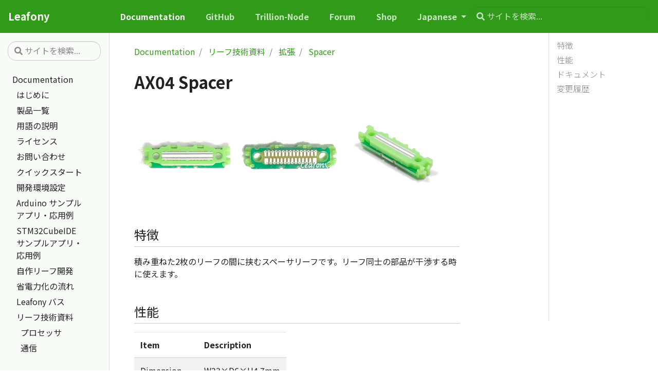

--- FILE ---
content_type: text/html; charset=utf-8
request_url: https://docs.leafony.com/docs/leaf/extension/ax04/
body_size: 6768
content:
<!doctype html>
<html lang="jp" class="no-js">
  <head>
    <meta charset="utf-8">
<meta name="viewport" content="width=device-width, initial-scale=1, shrink-to-fit=no">
<meta name="generator" content="Hugo 0.71.0" />

<META NAME="ROBOTS" CONTENT="INDEX, FOLLOW">

<link rel="alternate" type="application/rss&#43;xml" href="https://docs.leafony.com/docs/leaf/extension/ax04/index.xml">


<link rel="shortcut icon" href="/favicons/favicon.ico" >
<link rel="apple-touch-icon" href="/favicons/apple-touch-icon-180x180.png" sizes="180x180">
<link rel="icon" type="image/png" href="/favicons/favicon-16x16.png" sizes="16x16">
<link rel="icon" type="image/png" href="/favicons/favicon-32x32.png" sizes="32x32">
<link rel="icon" type="image/png" href="/favicons/android-36x36.png" sizes="36x36">
<link rel="icon" type="image/png" href="/favicons/android-48x48.png" sizes="48x48">
<link rel="icon" type="image/png" href="/favicons/android-72x72.png" sizes="72x72">
<link rel="icon" type="image/png" href="/favicons/android-96x96.png" sizes="96x96">
<link rel="icon" type="image/png" href="/favicons/android-144x144.png" sizes="144x144">
<link rel="icon" type="image/png" href="/favicons/android-192x192.png" sizes="192x192">

<title>AX04 Spacer | Leafony</title><meta property="og:title" content="AX04 Spacer" />
<meta property="og:description" content="A Leafony Documentation site" />
<meta property="og:type" content="website" />
<meta property="og:url" content="https://docs.leafony.com/docs/leaf/extension/ax04/" />
<meta property="og:site_name" content="Leafony" />
<meta itemprop="name" content="AX04 Spacer">
<meta itemprop="description" content="A Leafony Documentation site"><meta name="twitter:card" content="summary"/>
<meta name="twitter:title" content="AX04 Spacer"/>
<meta name="twitter:description" content="A Leafony Documentation site"/>







<link rel="preload" href="/scss/main.min.c01576a78c85d1f218b1d4b711b7a75f3b1c659d2b906402a1a46ebcf510e4d1.css" as="style">
<link href="/scss/main.min.c01576a78c85d1f218b1d4b711b7a75f3b1c659d2b906402a1a46ebcf510e4d1.css" rel="stylesheet" integrity="">


<script
  src="https://code.jquery.com/jquery-3.3.1.min.js"
  integrity="sha256-FgpCb/KJQlLNfOu91ta32o/NMZxltwRo8QtmkMRdAu8="
  crossorigin="anonymous"></script>

<script
  src="https://unpkg.com/lunr@2.3.8/lunr.min.js"
  integrity="sha384-vRQ9bDyE0Wnu+lMfm57BlYLO0/XauFuKpVsZPs7KEDwYKktWi5+Kz3MP8++DFlRY"
  crossorigin="anonymous"></script>


  </head>
  <body class="td-section">
    <header>
      
<nav class="js-navbar-scroll navbar navbar-expand navbar-dark flex-column flex-md-row td-navbar">
        <a class="navbar-brand" href="/">
		<span class="navbar-logo"></span><span class="font-weight-bold">Leafony</span>
	</a>
	<div class="td-navbar-nav-scroll ml-md-auto" id="main_navbar">
		<ul class="navbar-nav mt-2 mt-lg-0">
			
			
			<li class="nav-item mr-4 mb-2 mb-lg-0">
				
				
				
				
				
				
				<a class="nav-link active" href="/docs/" ><span class="active">Documentation</span></a>
			</li>
			
			<li class="nav-item mr-4 mb-2 mb-lg-0">
				
				
				
				
				<a class="nav-link" href="https://github.com/leafony" target="_blank" ><span>GitHub</span></a>
			</li>
			
			<li class="nav-item mr-4 mb-2 mb-lg-0">
				
				
				
				
				<a class="nav-link" href="https://trillion-node.org/" target="_blank" ><span>Trillion-Node</span></a>
			</li>
			
			<li class="nav-item mr-4 mb-2 mb-lg-0">
				
				
				
				
				<a class="nav-link" href="https://trillion-node.org/forum/" target="_blank" ><span>Forum</span></a>
			</li>
			
			<li class="nav-item mr-4 mb-2 mb-lg-0">
				
				
				
				
				<a class="nav-link" href="/shop/" ><span>Shop</span></a>
			</li>
			
			
			
			<li class="nav-item dropdown d-none d-lg-block">
				

<a class="nav-link dropdown-toggle" href="#" id="navbarDropdown" role="button" data-toggle="dropdown" aria-haspopup="true" aria-expanded="false">
	Japanese
</a>
<div class="dropdown-menu" aria-labelledby="navbarDropdownMenuLink">
	
	<a class="dropdown-item" href="/en/docs/leaf/extension/ax04/">English</a>
	
</div>
			</li>
			
		</ul>
	</div>
	<div class="navbar-nav d-none d-lg-block">


<input
  type="search"
  class="form-control td-search-input"
  placeholder="&#xf002; サイトを検索..."
  aria-label="サイトを検索..."
  autocomplete="off"
  
  data-offline-search-index-json-src="/offline-search-index.500c8fa937961fa8a61c1a205bc0f2e81a56c7738360e08fc49085dab6ed9f20b707a6b0e6369841ed17a6f54bfc20b65eb1d278b2d4e9afff643168588b8d86.json"
  data-offline-search-base-href="/"
>

</div>
</nav>

    </header>
    <div class="container-fluid td-outer">
      <div class="td-main">
        <div class="row flex-xl-nowrap">
          <div class="col-12 col-md-3 col-xl-2 td-sidebar d-print-none">
            




<div id="td-sidebar-menu" class="td-sidebar__inner">
  
  <form class="td-sidebar__search d-flex align-items-center">
    


<input
  type="search"
  class="form-control td-search-input"
  placeholder="&#xf002; サイトを検索..."
  aria-label="サイトを検索..."
  autocomplete="off"
  
  data-offline-search-index-json-src="/offline-search-index.500c8fa937961fa8a61c1a205bc0f2e81a56c7738360e08fc49085dab6ed9f20b707a6b0e6369841ed17a6f54bfc20b65eb1d278b2d4e9afff643168588b8d86.json"
  data-offline-search-base-href="/"
>


    <button class="btn btn-link td-sidebar__toggle d-md-none p-0 ml-3 fas fa-bars" type="button" data-toggle="collapse" data-target="#td-section-nav" aria-controls="td-docs-nav" aria-expanded="false" aria-label="Toggle section navigation">
    </button>
  </form>
  
  <nav class="collapse td-sidebar-nav pt-2 pl-4" id="td-section-nav">
    
    <div class="nav-item dropdown d-block d-lg-none">
      

<a class="nav-link dropdown-toggle" href="#" id="navbarDropdown" role="button" data-toggle="dropdown" aria-haspopup="true" aria-expanded="false">
	Japanese
</a>
<div class="dropdown-menu" aria-labelledby="navbarDropdownMenuLink">
	
	<a class="dropdown-item" href="/en/docs/leaf/extension/ax04/">English</a>
	
</div>
    </div>
    
    






<ul class="td-sidebar-nav__section pr-md-3">
  <li class="td-sidebar-nav__section-title">
    <a  href="/docs/" class="align-left pl-0 pr-2 td-sidebar-link td-sidebar-link__section">Documentation</a>
  </li>
  <ul>
    <li class="collapse show" id="docs">
      
      
      
      
      






<ul class="td-sidebar-nav__section pr-md-3">
  <li class="td-sidebar-nav__section-title">
    <a  href="/docs/overview/" class="align-left pl-0 pr-2 collapsed td-sidebar-link td-sidebar-link__section">はじめに</a>
  </li>
  <ul>
    <li class="collapse " id="docsoverview">
      
      
      
    </li>
  </ul>
</ul>

      
      
      
      






<ul class="td-sidebar-nav__section pr-md-3">
  <li class="td-sidebar-nav__section-title">
    <a  href="/docs/products/" class="align-left pl-0 pr-2 collapsed td-sidebar-link td-sidebar-link__section">製品一覧</a>
  </li>
  <ul>
    <li class="collapse " id="docsproducts">
      
      
      
      
      






<ul class="td-sidebar-nav__section pr-md-3">
  <li class="td-sidebar-nav__section-title">
    <a  href="/docs/products/basic2/" class="align-left pl-0 pr-2 collapsed td-sidebar-link td-sidebar-link__section">Basic Kit 2</a>
  </li>
  <ul>
    <li class="collapse " id="docsproductsbasic2">
      
      
      
    </li>
  </ul>
</ul>

      
      
      
      






<ul class="td-sidebar-nav__section pr-md-3">
  <li class="td-sidebar-nav__section-title">
    <a  href="/docs/products/esp32_2/" class="align-left pl-0 pr-2 collapsed td-sidebar-link td-sidebar-link__section">ESP32 Wi-Fi Kit 2</a>
  </li>
  <ul>
    <li class="collapse " id="docsproductsesp32_2">
      
      
      
    </li>
  </ul>
</ul>

      
      
      
      






<ul class="td-sidebar-nav__section pr-md-3">
  <li class="td-sidebar-nav__section-title">
    <a  href="/docs/products/extension/" class="align-left pl-0 pr-2 collapsed td-sidebar-link td-sidebar-link__section">Extension Kit</a>
  </li>
  <ul>
    <li class="collapse " id="docsproductsextension">
      
      
      
    </li>
  </ul>
</ul>

      
      
      
      






<ul class="td-sidebar-nav__section pr-md-3">
  <li class="td-sidebar-nav__section-title">
    <a  href="/docs/products/conn/" class="align-left pl-0 pr-2 collapsed td-sidebar-link td-sidebar-link__section">Connector</a>
  </li>
  <ul>
    <li class="collapse " id="docsproductsconn">
      
      
      
    </li>
  </ul>
</ul>

      
      
      
      






<ul class="td-sidebar-nav__section pr-md-3">
  <li class="td-sidebar-nav__section-title">
    <a  href="/docs/products/nut/" class="align-left pl-0 pr-2 collapsed td-sidebar-link td-sidebar-link__section">Nut &amp; Cover</a>
  </li>
  <ul>
    <li class="collapse " id="docsproductsnut">
      
      
      
    </li>
  </ul>
</ul>

      
      
      
      






<ul class="td-sidebar-nav__section pr-md-3">
  <li class="td-sidebar-nav__section-title">
    <a  href="/docs/products/basic/" class="align-left pl-0 pr-2 collapsed td-sidebar-link td-sidebar-link__section">過去の製品 Basic Kit</a>
  </li>
  <ul>
    <li class="collapse " id="docsproductsbasic">
      
      
      
    </li>
  </ul>
</ul>

      
      
      
      






<ul class="td-sidebar-nav__section pr-md-3">
  <li class="td-sidebar-nav__section-title">
    <a  href="/docs/products/esp32/" class="align-left pl-0 pr-2 collapsed td-sidebar-link td-sidebar-link__section">過去の製品 ESP32 Wi-Fi Kit</a>
  </li>
  <ul>
    <li class="collapse " id="docsproductsesp32">
      
      
      
    </li>
  </ul>
</ul>

      
      
    </li>
  </ul>
</ul>

      
      
      
      






<ul class="td-sidebar-nav__section pr-md-3">
  <li class="td-sidebar-nav__section-title">
    <a  href="/docs/terms/" class="align-left pl-0 pr-2 collapsed td-sidebar-link td-sidebar-link__section">用語の説明</a>
  </li>
  <ul>
    <li class="collapse " id="docsterms">
      
      
      
    </li>
  </ul>
</ul>

      
      
      
      






<ul class="td-sidebar-nav__section pr-md-3">
  <li class="td-sidebar-nav__section-title">
    <a  href="/docs/license/" class="align-left pl-0 pr-2 collapsed td-sidebar-link td-sidebar-link__section">ライセンス</a>
  </li>
  <ul>
    <li class="collapse " id="docslicense">
      
      
      
    </li>
  </ul>
</ul>

      
      
      
      






<ul class="td-sidebar-nav__section pr-md-3">
  <li class="td-sidebar-nav__section-title">
    <a  href="/docs/contacts/" class="align-left pl-0 pr-2 collapsed td-sidebar-link td-sidebar-link__section">お問い合わせ</a>
  </li>
  <ul>
    <li class="collapse " id="docscontacts">
      
      
      
    </li>
  </ul>
</ul>

      
      
      
      






<ul class="td-sidebar-nav__section pr-md-3">
  <li class="td-sidebar-nav__section-title">
    <a  href="/docs/getting-started/" class="align-left pl-0 pr-2 collapsed td-sidebar-link td-sidebar-link__section">クイックスタート</a>
  </li>
  <ul>
    <li class="collapse " id="docsgetting-started">
      
      
      
      
      






<ul class="td-sidebar-nav__section pr-md-3">
  <li class="td-sidebar-nav__section-title">
    <a  href="/docs/getting-started/basic/" class="align-left pl-0 pr-2 collapsed td-sidebar-link td-sidebar-link__section">Basic Kit</a>
  </li>
  <ul>
    <li class="collapse " id="docsgetting-startedbasic">
      
      
      
    </li>
  </ul>
</ul>

      
      
      
      






<ul class="td-sidebar-nav__section pr-md-3">
  <li class="td-sidebar-nav__section-title">
    <a  href="/docs/getting-started/basic2/" class="align-left pl-0 pr-2 collapsed td-sidebar-link td-sidebar-link__section">Basic Kit 2</a>
  </li>
  <ul>
    <li class="collapse " id="docsgetting-startedbasic2">
      
      
      
    </li>
  </ul>
</ul>

      
      
      
      






<ul class="td-sidebar-nav__section pr-md-3">
  <li class="td-sidebar-nav__section-title">
    <a  href="/docs/getting-started/esp32/" class="align-left pl-0 pr-2 collapsed td-sidebar-link td-sidebar-link__section">ESP32 Wi-Fi Kit</a>
  </li>
  <ul>
    <li class="collapse " id="docsgetting-startedesp32">
      
      
      
    </li>
  </ul>
</ul>

      
      
      
      






<ul class="td-sidebar-nav__section pr-md-3">
  <li class="td-sidebar-nav__section-title">
    <a  href="/docs/getting-started/extension/" class="align-left pl-0 pr-2 collapsed td-sidebar-link td-sidebar-link__section">Extension Kit</a>
  </li>
  <ul>
    <li class="collapse " id="docsgetting-startedextension">
      
      
      
    </li>
  </ul>
</ul>

      
      
      
      






<ul class="td-sidebar-nav__section pr-md-3">
  <li class="td-sidebar-nav__section-title">
    <a  href="/docs/getting-started/stm32/" class="align-left pl-0 pr-2 collapsed td-sidebar-link td-sidebar-link__section">STM32 MCU</a>
  </li>
  <ul>
    <li class="collapse " id="docsgetting-startedstm32">
      
      
      
    </li>
  </ul>
</ul>

      
      
      
      






<ul class="td-sidebar-nav__section pr-md-3">
  <li class="td-sidebar-nav__section-title">
    <a  href="/docs/getting-started/solution/" class="align-left pl-0 pr-2 collapsed td-sidebar-link td-sidebar-link__section">困ったときには</a>
  </li>
  <ul>
    <li class="collapse " id="docsgetting-startedsolution">
      
      
      
    </li>
  </ul>
</ul>

      
      
    </li>
  </ul>
</ul>

      
      
      
      






<ul class="td-sidebar-nav__section pr-md-3">
  <li class="td-sidebar-nav__section-title">
    <a  href="/docs/environment/" class="align-left pl-0 pr-2 collapsed td-sidebar-link td-sidebar-link__section">開発環境設定</a>
  </li>
  <ul>
    <li class="collapse " id="docsenvironment">
      
      
      
      
      






<ul class="td-sidebar-nav__section pr-md-3">
  <li class="td-sidebar-nav__section-title">
    <a  href="/docs/environment/avr/" class="align-left pl-0 pr-2 collapsed td-sidebar-link td-sidebar-link__section">AVR MCU</a>
  </li>
  <ul>
    <li class="collapse " id="docsenvironmentavr">
      
      
      
      
      






<ul class="td-sidebar-nav__section pr-md-3">
  <li class="td-sidebar-nav__section-title">
    <a  href="/docs/environment/avr/arduino/" class="align-left pl-0 pr-2 collapsed td-sidebar-link td-sidebar-link__section">Arduino IDE</a>
  </li>
  <ul>
    <li class="collapse " id="docsenvironmentavrarduino">
      
      
      
    </li>
  </ul>
</ul>

      
      
      
      






<ul class="td-sidebar-nav__section pr-md-3">
  <li class="td-sidebar-nav__section-title">
    <a  href="/docs/environment/avr/platformio/" class="align-left pl-0 pr-2 collapsed td-sidebar-link td-sidebar-link__section">PlatformIO</a>
  </li>
  <ul>
    <li class="collapse " id="docsenvironmentavrplatformio">
      
      
      
    </li>
  </ul>
</ul>

      
      
    </li>
  </ul>
</ul>

      
      
      
      






<ul class="td-sidebar-nav__section pr-md-3">
  <li class="td-sidebar-nav__section-title">
    <a  href="/docs/environment/esp32/" class="align-left pl-0 pr-2 collapsed td-sidebar-link td-sidebar-link__section">ESP32 MCU</a>
  </li>
  <ul>
    <li class="collapse " id="docsenvironmentesp32">
      
      
      
      
      






<ul class="td-sidebar-nav__section pr-md-3">
  <li class="td-sidebar-nav__section-title">
    <a  href="/docs/environment/esp32/arduino/" class="align-left pl-0 pr-2 collapsed td-sidebar-link td-sidebar-link__section">Arduino IDE</a>
  </li>
  <ul>
    <li class="collapse " id="docsenvironmentesp32arduino">
      
      
      
    </li>
  </ul>
</ul>

      
      
      
      






<ul class="td-sidebar-nav__section pr-md-3">
  <li class="td-sidebar-nav__section-title">
    <a  href="/docs/environment/esp32/platformio/" class="align-left pl-0 pr-2 collapsed td-sidebar-link td-sidebar-link__section">PlatformIO</a>
  </li>
  <ul>
    <li class="collapse " id="docsenvironmentesp32platformio">
      
      
      
    </li>
  </ul>
</ul>

      
      
    </li>
  </ul>
</ul>

      
      
      
      






<ul class="td-sidebar-nav__section pr-md-3">
  <li class="td-sidebar-nav__section-title">
    <a  href="/docs/environment/stm32/" class="align-left pl-0 pr-2 collapsed td-sidebar-link td-sidebar-link__section">STM32 MCU</a>
  </li>
  <ul>
    <li class="collapse " id="docsenvironmentstm32">
      
      
      
      
      






<ul class="td-sidebar-nav__section pr-md-3">
  <li class="td-sidebar-nav__section-title">
    <a  href="/docs/environment/stm32/arduino_ide/" class="align-left pl-0 pr-2 collapsed td-sidebar-link td-sidebar-link__section">Arduino</a>
  </li>
  <ul>
    <li class="collapse " id="docsenvironmentstm32arduino_ide">
      
      
      
    </li>
  </ul>
</ul>

      
      
      
      






<ul class="td-sidebar-nav__section pr-md-3">
  <li class="td-sidebar-nav__section-title">
    <a  href="/docs/environment/stm32/platformio/" class="align-left pl-0 pr-2 collapsed td-sidebar-link td-sidebar-link__section">PlatformIO</a>
  </li>
  <ul>
    <li class="collapse " id="docsenvironmentstm32platformio">
      
      
      
    </li>
  </ul>
</ul>

      
      
      
      






<ul class="td-sidebar-nav__section pr-md-3">
  <li class="td-sidebar-nav__section-title">
    <a  href="/docs/environment/stm32/stm32cube_ide/" class="align-left pl-0 pr-2 collapsed td-sidebar-link td-sidebar-link__section">STM32CubeIDE</a>
  </li>
  <ul>
    <li class="collapse " id="docsenvironmentstm32stm32cube_ide">
      
      
      
    </li>
  </ul>
</ul>

      
      
      
      






<ul class="td-sidebar-nav__section pr-md-3">
  <li class="td-sidebar-nav__section-title">
    <a  href="/docs/environment/stm32/stm32_debug/" class="align-left pl-0 pr-2 collapsed td-sidebar-link td-sidebar-link__section">STM32 Debug</a>
  </li>
  <ul>
    <li class="collapse " id="docsenvironmentstm32stm32_debug">
      
      
      
    </li>
  </ul>
</ul>

      
      
    </li>
  </ul>
</ul>

      
      
    </li>
  </ul>
</ul>

      
      
      
      






<ul class="td-sidebar-nav__section pr-md-3">
  <li class="td-sidebar-nav__section-title">
    <a  href="/docs/examples/" class="align-left pl-0 pr-2 collapsed td-sidebar-link td-sidebar-link__section">Arduino サンプルアプリ・応用例</a>
  </li>
  <ul>
    <li class="collapse " id="docsexamples">
      
      
      
      
      






<ul class="td-sidebar-nav__section pr-md-3">
  <li class="td-sidebar-nav__section-title">
    <a  href="/docs/examples/beginner/" class="align-left pl-0 pr-2 collapsed td-sidebar-link td-sidebar-link__section">Beginner</a>
  </li>
  <ul>
    <li class="collapse " id="docsexamplesbeginner">
      
      
      
      
      






<ul class="td-sidebar-nav__section pr-md-3">
  <li class="td-sidebar-nav__section-title">
    <a  href="/docs/examples/beginner/1_p/" class="align-left pl-0 pr-2 collapsed td-sidebar-link td-sidebar-link__section">AVR MCU</a>
  </li>
  <ul>
    <li class="collapse " id="docsexamplesbeginner1_p">
      
      
      
      
      






<ul class="td-sidebar-nav__section pr-md-3">
  <li class="td-sidebar-nav__section-title">
    <a  href="/docs/examples/beginner/1_p/basic/" class="align-left pl-0 pr-2 collapsed td-sidebar-link td-sidebar-link__section"> </a>
  </li>
  <ul>
    <li class="collapse " id="docsexamplesbeginner1_pbasic">
      
      
      
      
      






<ul class="td-sidebar-nav__section pr-md-3">
  <li class="td-sidebar-nav__section-title">
    <a  href="/docs/examples/beginner/1_p/basic/blink/" class="align-left pl-0 pr-2 collapsed td-sidebar-link td-sidebar-link__section"> </a>
  </li>
  <ul>
    <li class="collapse " id="docsexamplesbeginner1_pbasicblink">
      
      
      
    </li>
  </ul>
</ul>

      
      
      
      






<ul class="td-sidebar-nav__section pr-md-3">
  <li class="td-sidebar-nav__section-title">
    <a  href="/docs/examples/beginner/1_p/basic/read_battery/" class="align-left pl-0 pr-2 collapsed td-sidebar-link td-sidebar-link__section"> </a>
  </li>
  <ul>
    <li class="collapse " id="docsexamplesbeginner1_pbasicread_battery">
      
      
      
    </li>
  </ul>
</ul>

      
      
      
      






<ul class="td-sidebar-nav__section pr-md-3">
  <li class="td-sidebar-nav__section-title">
    <a  href="/docs/examples/beginner/1_p/basic/temp_humid_sensors/" class="align-left pl-0 pr-2 collapsed td-sidebar-link td-sidebar-link__section"> </a>
  </li>
  <ul>
    <li class="collapse " id="docsexamplesbeginner1_pbasictemp_humid_sensors">
      
      
      
    </li>
  </ul>
</ul>

      
      
      
      






<ul class="td-sidebar-nav__section pr-md-3">
  <li class="td-sidebar-nav__section-title">
    <a  href="/docs/examples/beginner/1_p/basic/illum_sensor/" class="align-left pl-0 pr-2 collapsed td-sidebar-link td-sidebar-link__section"> </a>
  </li>
  <ul>
    <li class="collapse " id="docsexamplesbeginner1_pbasicillum_sensor">
      
      
      
    </li>
  </ul>
</ul>

      
      
      
      






<ul class="td-sidebar-nav__section pr-md-3">
  <li class="td-sidebar-nav__section-title">
    <a  href="/docs/examples/beginner/1_p/basic/accelerometer/" class="align-left pl-0 pr-2 collapsed td-sidebar-link td-sidebar-link__section"> </a>
  </li>
  <ul>
    <li class="collapse " id="docsexamplesbeginner1_pbasicaccelerometer">
      
      
      
    </li>
  </ul>
</ul>

      
      
    </li>
  </ul>
</ul>

      
      
      
      






<ul class="td-sidebar-nav__section pr-md-3">
  <li class="td-sidebar-nav__section-title">
    <a  href="/docs/examples/beginner/1_p/exten/" class="align-left pl-0 pr-2 collapsed td-sidebar-link td-sidebar-link__section"> </a>
  </li>
  <ul>
    <li class="collapse " id="docsexamplesbeginner1_pexten">
      
      
      
      
      






<ul class="td-sidebar-nav__section pr-md-3">
  <li class="td-sidebar-nav__section-title">
    <a  href="/docs/examples/beginner/1_p/exten/speaker/" class="align-left pl-0 pr-2 collapsed td-sidebar-link td-sidebar-link__section"> </a>
  </li>
  <ul>
    <li class="collapse " id="docsexamplesbeginner1_pextenspeaker">
      
      
      
    </li>
  </ul>
</ul>

      
      
      
      






<ul class="td-sidebar-nav__section pr-md-3">
  <li class="td-sidebar-nav__section-title">
    <a  href="/docs/examples/beginner/1_p/exten/ir_sensor/" class="align-left pl-0 pr-2 collapsed td-sidebar-link td-sidebar-link__section"> </a>
  </li>
  <ul>
    <li class="collapse " id="docsexamplesbeginner1_pextenir_sensor">
      
      
      
    </li>
  </ul>
</ul>

      
      
      
      






<ul class="td-sidebar-nav__section pr-md-3">
  <li class="td-sidebar-nav__section-title">
    <a  href="/docs/examples/beginner/1_p/exten/sound_level/" class="align-left pl-0 pr-2 collapsed td-sidebar-link td-sidebar-link__section"> </a>
  </li>
  <ul>
    <li class="collapse " id="docsexamplesbeginner1_pextensound_level">
      
      
      
    </li>
  </ul>
</ul>

      
      
      
      






<ul class="td-sidebar-nav__section pr-md-3">
  <li class="td-sidebar-nav__section-title">
    <a  href="/docs/examples/beginner/1_p/exten/lcd/" class="align-left pl-0 pr-2 collapsed td-sidebar-link td-sidebar-link__section"> </a>
  </li>
  <ul>
    <li class="collapse " id="docsexamplesbeginner1_pextenlcd">
      
      
      
    </li>
  </ul>
</ul>

      
      
    </li>
  </ul>
</ul>

      
      
    </li>
  </ul>
</ul>

      
      
      
      






<ul class="td-sidebar-nav__section pr-md-3">
  <li class="td-sidebar-nav__section-title">
    <a  href="/docs/examples/beginner/2_p/" class="align-left pl-0 pr-2 collapsed td-sidebar-link td-sidebar-link__section">ESP32 MCU</a>
  </li>
  <ul>
    <li class="collapse " id="docsexamplesbeginner2_p">
      
      
      
      
      






<ul class="td-sidebar-nav__section pr-md-3">
  <li class="td-sidebar-nav__section-title">
    <a  href="/docs/examples/beginner/2_p/esp32/" class="align-left pl-0 pr-2 collapsed td-sidebar-link td-sidebar-link__section"> </a>
  </li>
  <ul>
    <li class="collapse " id="docsexamplesbeginner2_pesp32">
      
      
      
      
      






<ul class="td-sidebar-nav__section pr-md-3">
  <li class="td-sidebar-nav__section-title">
    <a  href="/docs/examples/beginner/2_p/esp32/button/" class="align-left pl-0 pr-2 collapsed td-sidebar-link td-sidebar-link__section"> </a>
  </li>
  <ul>
    <li class="collapse " id="docsexamplesbeginner2_pesp32button">
      
      
      
    </li>
  </ul>
</ul>

      
      
      
      






<ul class="td-sidebar-nav__section pr-md-3">
  <li class="td-sidebar-nav__section-title">
    <a  href="/docs/examples/beginner/2_p/esp32/rtc/" class="align-left pl-0 pr-2 collapsed td-sidebar-link td-sidebar-link__section"> </a>
  </li>
  <ul>
    <li class="collapse " id="docsexamplesbeginner2_pesp32rtc">
      
      
      
    </li>
  </ul>
</ul>

      
      
      
      






<ul class="td-sidebar-nav__section pr-md-3">
  <li class="td-sidebar-nav__section-title">
    <a  href="/docs/examples/beginner/2_p/esp32/microsd/" class="align-left pl-0 pr-2 collapsed td-sidebar-link td-sidebar-link__section"> </a>
  </li>
  <ul>
    <li class="collapse " id="docsexamplesbeginner2_pesp32microsd">
      
      
      
    </li>
  </ul>
</ul>

      
      
    </li>
  </ul>
</ul>

      
      
      
      






<ul class="td-sidebar-nav__section pr-md-3">
  <li class="td-sidebar-nav__section-title">
    <a  href="/docs/examples/beginner/2_p/basic/" class="align-left pl-0 pr-2 collapsed td-sidebar-link td-sidebar-link__section"> </a>
  </li>
  <ul>
    <li class="collapse " id="docsexamplesbeginner2_pbasic">
      
      
      
      
      






<ul class="td-sidebar-nav__section pr-md-3">
  <li class="td-sidebar-nav__section-title">
    <a  href="/docs/examples/beginner/2_p/basic/temp_humid_sensors/" class="align-left pl-0 pr-2 collapsed td-sidebar-link td-sidebar-link__section"> </a>
  </li>
  <ul>
    <li class="collapse " id="docsexamplesbeginner2_pbasictemp_humid_sensors">
      
      
      
    </li>
  </ul>
</ul>

      
      
      
      






<ul class="td-sidebar-nav__section pr-md-3">
  <li class="td-sidebar-nav__section-title">
    <a  href="/docs/examples/beginner/2_p/basic/illum_sensor/" class="align-left pl-0 pr-2 collapsed td-sidebar-link td-sidebar-link__section"> </a>
  </li>
  <ul>
    <li class="collapse " id="docsexamplesbeginner2_pbasicillum_sensor">
      
      
      
    </li>
  </ul>
</ul>

      
      
      
      






<ul class="td-sidebar-nav__section pr-md-3">
  <li class="td-sidebar-nav__section-title">
    <a  href="/docs/examples/beginner/2_p/basic/accelerometer/" class="align-left pl-0 pr-2 collapsed td-sidebar-link td-sidebar-link__section"> </a>
  </li>
  <ul>
    <li class="collapse " id="docsexamplesbeginner2_pbasicaccelerometer">
      
      
      
    </li>
  </ul>
</ul>

      
      
    </li>
  </ul>
</ul>

      
      
      
      






<ul class="td-sidebar-nav__section pr-md-3">
  <li class="td-sidebar-nav__section-title">
    <a  href="/docs/examples/beginner/2_p/exten/" class="align-left pl-0 pr-2 collapsed td-sidebar-link td-sidebar-link__section"> </a>
  </li>
  <ul>
    <li class="collapse " id="docsexamplesbeginner2_pexten">
      
      
      
      
      






<ul class="td-sidebar-nav__section pr-md-3">
  <li class="td-sidebar-nav__section-title">
    <a  href="/docs/examples/beginner/2_p/exten/speaker/" class="align-left pl-0 pr-2 collapsed td-sidebar-link td-sidebar-link__section"> </a>
  </li>
  <ul>
    <li class="collapse " id="docsexamplesbeginner2_pextenspeaker">
      
      
      
    </li>
  </ul>
</ul>

      
      
      
      






<ul class="td-sidebar-nav__section pr-md-3">
  <li class="td-sidebar-nav__section-title">
    <a  href="/docs/examples/beginner/2_p/exten/ir_sensor/" class="align-left pl-0 pr-2 collapsed td-sidebar-link td-sidebar-link__section"> </a>
  </li>
  <ul>
    <li class="collapse " id="docsexamplesbeginner2_pextenir_sensor">
      
      
      
    </li>
  </ul>
</ul>

      
      
      
      






<ul class="td-sidebar-nav__section pr-md-3">
  <li class="td-sidebar-nav__section-title">
    <a  href="/docs/examples/beginner/2_p/exten/sound_level/" class="align-left pl-0 pr-2 collapsed td-sidebar-link td-sidebar-link__section"> </a>
  </li>
  <ul>
    <li class="collapse " id="docsexamplesbeginner2_pextensound_level">
      
      
      
    </li>
  </ul>
</ul>

      
      
      
      






<ul class="td-sidebar-nav__section pr-md-3">
  <li class="td-sidebar-nav__section-title">
    <a  href="/docs/examples/beginner/2_p/exten/lcd/" class="align-left pl-0 pr-2 collapsed td-sidebar-link td-sidebar-link__section"> </a>
  </li>
  <ul>
    <li class="collapse " id="docsexamplesbeginner2_pextenlcd">
      
      
      
    </li>
  </ul>
</ul>

      
      
    </li>
  </ul>
</ul>

      
      
    </li>
  </ul>
</ul>

      
      
      
      






<ul class="td-sidebar-nav__section pr-md-3">
  <li class="td-sidebar-nav__section-title">
    <a  href="/docs/examples/beginner/3_p/" class="align-left pl-0 pr-2 collapsed td-sidebar-link td-sidebar-link__section">STM32 MCU</a>
  </li>
  <ul>
    <li class="collapse " id="docsexamplesbeginner3_p">
      
      
      
      
      






<ul class="td-sidebar-nav__section pr-md-3">
  <li class="td-sidebar-nav__section-title">
    <a  href="/docs/examples/beginner/3_p/basic/" class="align-left pl-0 pr-2 collapsed td-sidebar-link td-sidebar-link__section"> </a>
  </li>
  <ul>
    <li class="collapse " id="docsexamplesbeginner3_pbasic">
      
      
      
      
      






<ul class="td-sidebar-nav__section pr-md-3">
  <li class="td-sidebar-nav__section-title">
    <a  href="/docs/examples/beginner/3_p/basic/read_battery/" class="align-left pl-0 pr-2 collapsed td-sidebar-link td-sidebar-link__section"> </a>
  </li>
  <ul>
    <li class="collapse " id="docsexamplesbeginner3_pbasicread_battery">
      
      
      
    </li>
  </ul>
</ul>

      
      
      
      






<ul class="td-sidebar-nav__section pr-md-3">
  <li class="td-sidebar-nav__section-title">
    <a  href="/docs/examples/beginner/3_p/basic/temp_humid_sensors/" class="align-left pl-0 pr-2 collapsed td-sidebar-link td-sidebar-link__section"> </a>
  </li>
  <ul>
    <li class="collapse " id="docsexamplesbeginner3_pbasictemp_humid_sensors">
      
      
      
    </li>
  </ul>
</ul>

      
      
      
      






<ul class="td-sidebar-nav__section pr-md-3">
  <li class="td-sidebar-nav__section-title">
    <a  href="/docs/examples/beginner/3_p/basic/illum_sensor/" class="align-left pl-0 pr-2 collapsed td-sidebar-link td-sidebar-link__section"> </a>
  </li>
  <ul>
    <li class="collapse " id="docsexamplesbeginner3_pbasicillum_sensor">
      
      
      
    </li>
  </ul>
</ul>

      
      
      
      






<ul class="td-sidebar-nav__section pr-md-3">
  <li class="td-sidebar-nav__section-title">
    <a  href="/docs/examples/beginner/3_p/basic/accelerometer/" class="align-left pl-0 pr-2 collapsed td-sidebar-link td-sidebar-link__section"> </a>
  </li>
  <ul>
    <li class="collapse " id="docsexamplesbeginner3_pbasicaccelerometer">
      
      
      
    </li>
  </ul>
</ul>

      
      
    </li>
  </ul>
</ul>

      
      
      
      






<ul class="td-sidebar-nav__section pr-md-3">
  <li class="td-sidebar-nav__section-title">
    <a  href="/docs/examples/beginner/3_p/exten/" class="align-left pl-0 pr-2 collapsed td-sidebar-link td-sidebar-link__section"> </a>
  </li>
  <ul>
    <li class="collapse " id="docsexamplesbeginner3_pexten">
      
      
      
      
      






<ul class="td-sidebar-nav__section pr-md-3">
  <li class="td-sidebar-nav__section-title">
    <a  href="/docs/examples/beginner/3_p/exten/speaker/" class="align-left pl-0 pr-2 collapsed td-sidebar-link td-sidebar-link__section"> </a>
  </li>
  <ul>
    <li class="collapse " id="docsexamplesbeginner3_pextenspeaker">
      
      
      
    </li>
  </ul>
</ul>

      
      
      
      






<ul class="td-sidebar-nav__section pr-md-3">
  <li class="td-sidebar-nav__section-title">
    <a  href="/docs/examples/beginner/3_p/exten/ir_sensor/" class="align-left pl-0 pr-2 collapsed td-sidebar-link td-sidebar-link__section"> </a>
  </li>
  <ul>
    <li class="collapse " id="docsexamplesbeginner3_pextenir_sensor">
      
      
      
    </li>
  </ul>
</ul>

      
      
      
      






<ul class="td-sidebar-nav__section pr-md-3">
  <li class="td-sidebar-nav__section-title">
    <a  href="/docs/examples/beginner/3_p/exten/sound_level/" class="align-left pl-0 pr-2 collapsed td-sidebar-link td-sidebar-link__section"> </a>
  </li>
  <ul>
    <li class="collapse " id="docsexamplesbeginner3_pextensound_level">
      
      
      
    </li>
  </ul>
</ul>

      
      
      
      






<ul class="td-sidebar-nav__section pr-md-3">
  <li class="td-sidebar-nav__section-title">
    <a  href="/docs/examples/beginner/3_p/exten/lcd/" class="align-left pl-0 pr-2 collapsed td-sidebar-link td-sidebar-link__section"> </a>
  </li>
  <ul>
    <li class="collapse " id="docsexamplesbeginner3_pextenlcd">
      
      
      
    </li>
  </ul>
</ul>

      
      
    </li>
  </ul>
</ul>

      
      
    </li>
  </ul>
</ul>

      
      
    </li>
  </ul>
</ul>

      
      
      
      






<ul class="td-sidebar-nav__section pr-md-3">
  <li class="td-sidebar-nav__section-title">
    <a  href="/docs/examples/advanced/" class="align-left pl-0 pr-2 collapsed td-sidebar-link td-sidebar-link__section">Advanced</a>
  </li>
  <ul>
    <li class="collapse " id="docsexamplesadvanced">
      
      
      
      
      






<ul class="td-sidebar-nav__section pr-md-3">
  <li class="td-sidebar-nav__section-title">
    <a  href="/docs/examples/advanced/1_p/" class="align-left pl-0 pr-2 collapsed td-sidebar-link td-sidebar-link__section">AVR MCU</a>
  </li>
  <ul>
    <li class="collapse " id="docsexamplesadvanced1_p">
      
      
      
      
      






<ul class="td-sidebar-nav__section pr-md-3">
  <li class="td-sidebar-nav__section-title">
    <a  href="/docs/examples/advanced/1_p/basic/" class="align-left pl-0 pr-2 collapsed td-sidebar-link td-sidebar-link__section"> </a>
  </li>
  <ul>
    <li class="collapse " id="docsexamplesadvanced1_pbasic">
      
      
      
      
      






<ul class="td-sidebar-nav__section pr-md-3">
  <li class="td-sidebar-nav__section-title">
    <a  href="/docs/examples/advanced/1_p/basic/webbluetooth_iot/" class="align-left pl-0 pr-2 collapsed td-sidebar-link td-sidebar-link__section"> </a>
  </li>
  <ul>
    <li class="collapse " id="docsexamplesadvanced1_pbasicwebbluetooth_iot">
      
      
      
    </li>
  </ul>
</ul>

      
      
      
      






<ul class="td-sidebar-nav__section pr-md-3">
  <li class="td-sidebar-nav__section-title">
    <a  href="/docs/examples/advanced/1_p/basic/simple_ble_advertising/" class="align-left pl-0 pr-2 collapsed td-sidebar-link td-sidebar-link__section"> </a>
  </li>
  <ul>
    <li class="collapse " id="docsexamplesadvanced1_pbasicsimple_ble_advertising">
      
      
      
    </li>
  </ul>
</ul>

      
      
      
      






<ul class="td-sidebar-nav__section pr-md-3">
  <li class="td-sidebar-nav__section-title">
    <a  href="/docs/examples/advanced/1_p/basic/google_sheets_iot/" class="align-left pl-0 pr-2 collapsed td-sidebar-link td-sidebar-link__section"> </a>
  </li>
  <ul>
    <li class="collapse " id="docsexamplesadvanced1_pbasicgoogle_sheets_iot">
      
      
      
    </li>
  </ul>
</ul>

      
      
      
      






<ul class="td-sidebar-nav__section pr-md-3">
  <li class="td-sidebar-nav__section-title">
    <a  href="/docs/examples/advanced/1_p/basic/resistance_measurement/" class="align-left pl-0 pr-2 collapsed td-sidebar-link td-sidebar-link__section"> </a>
  </li>
  <ul>
    <li class="collapse " id="docsexamplesadvanced1_pbasicresistance_measurement">
      
      
      
    </li>
  </ul>
</ul>

      
      
      
      






<ul class="td-sidebar-nav__section pr-md-3">
  <li class="td-sidebar-nav__section-title">
    <a  href="/docs/examples/advanced/1_p/basic/bathroom_scales/" class="align-left pl-0 pr-2 collapsed td-sidebar-link td-sidebar-link__section"> </a>
  </li>
  <ul>
    <li class="collapse " id="docsexamplesadvanced1_pbasicbathroom_scales">
      
      
      
    </li>
  </ul>
</ul>

      
      
    </li>
  </ul>
</ul>

      
      
      
      






<ul class="td-sidebar-nav__section pr-md-3">
  <li class="td-sidebar-nav__section-title">
    <a  href="/docs/examples/advanced/1_p/exten/" class="align-left pl-0 pr-2 collapsed td-sidebar-link td-sidebar-link__section"> </a>
  </li>
  <ul>
    <li class="collapse " id="docsexamplesadvanced1_pexten">
      
      
      
      
      






<ul class="td-sidebar-nav__section pr-md-3">
  <li class="td-sidebar-nav__section-title">
    <a  href="/docs/examples/advanced/1_p/exten/4-sensors_lcd/" class="align-left pl-0 pr-2 collapsed td-sidebar-link td-sidebar-link__section"> </a>
  </li>
  <ul>
    <li class="collapse " id="docsexamplesadvanced1_pexten4-sensors_lcd">
      
      
      
    </li>
  </ul>
</ul>

      
      
      
      






<ul class="td-sidebar-nav__section pr-md-3">
  <li class="td-sidebar-nav__section-title">
    <a  href="/docs/examples/advanced/1_p/exten/4-sensors_lcd_ble/" class="align-left pl-0 pr-2 collapsed td-sidebar-link td-sidebar-link__section"> </a>
  </li>
  <ul>
    <li class="collapse " id="docsexamplesadvanced1_pexten4-sensors_lcd_ble">
      
      
      
    </li>
  </ul>
</ul>

      
      
      
      






<ul class="td-sidebar-nav__section pr-md-3">
  <li class="td-sidebar-nav__section-title">
    <a  href="/docs/examples/advanced/1_p/exten/pir_melody_test/" class="align-left pl-0 pr-2 collapsed td-sidebar-link td-sidebar-link__section"> </a>
  </li>
  <ul>
    <li class="collapse " id="docsexamplesadvanced1_pextenpir_melody_test">
      
      
      
    </li>
  </ul>
</ul>

      
      
      
      






<ul class="td-sidebar-nav__section pr-md-3">
  <li class="td-sidebar-nav__section-title">
    <a  href="/docs/examples/advanced/1_p/exten/distance_sensor/" class="align-left pl-0 pr-2 collapsed td-sidebar-link td-sidebar-link__section"> </a>
  </li>
  <ul>
    <li class="collapse " id="docsexamplesadvanced1_pextendistance_sensor">
      
      
      
    </li>
  </ul>
</ul>

      
      
      
      






<ul class="td-sidebar-nav__section pr-md-3">
  <li class="td-sidebar-nav__section-title">
    <a  href="/docs/examples/advanced/1_p/exten/camera/" class="align-left pl-0 pr-2 collapsed td-sidebar-link td-sidebar-link__section"> </a>
  </li>
  <ul>
    <li class="collapse " id="docsexamplesadvanced1_pextencamera">
      
      
      
    </li>
  </ul>
</ul>

      
      
    </li>
  </ul>
</ul>

      
      
      
      






<ul class="td-sidebar-nav__section pr-md-3">
  <li class="td-sidebar-nav__section-title">
    <a  href="/docs/examples/advanced/1_p/lora/" class="align-left pl-0 pr-2 collapsed td-sidebar-link td-sidebar-link__section"> </a>
  </li>
  <ul>
    <li class="collapse " id="docsexamplesadvanced1_plora">
      
      
      
      
      






<ul class="td-sidebar-nav__section pr-md-3">
  <li class="td-sidebar-nav__section-title">
    <a  href="/docs/examples/advanced/1_p/lora/lora/" class="align-left pl-0 pr-2 collapsed td-sidebar-link td-sidebar-link__section"> </a>
  </li>
  <ul>
    <li class="collapse " id="docsexamplesadvanced1_ploralora">
      
      
      
    </li>
  </ul>
</ul>

      
      
    </li>
  </ul>
</ul>

      
      
      
      






<ul class="td-sidebar-nav__section pr-md-3">
  <li class="td-sidebar-nav__section-title">
    <a  href="/docs/examples/advanced/1_p/motor/" class="align-left pl-0 pr-2 collapsed td-sidebar-link td-sidebar-link__section"> </a>
  </li>
  <ul>
    <li class="collapse " id="docsexamplesadvanced1_pmotor">
      
      
      
      
      






<ul class="td-sidebar-nav__section pr-md-3">
  <li class="td-sidebar-nav__section-title">
    <a  href="/docs/examples/advanced/1_p/motor/motor_demo/" class="align-left pl-0 pr-2 collapsed td-sidebar-link td-sidebar-link__section"> </a>
  </li>
  <ul>
    <li class="collapse " id="docsexamplesadvanced1_pmotormotor_demo">
      
      
      
    </li>
  </ul>
</ul>

      
      
    </li>
  </ul>
</ul>

      
      
    </li>
  </ul>
</ul>

      
      
      
      






<ul class="td-sidebar-nav__section pr-md-3">
  <li class="td-sidebar-nav__section-title">
    <a  href="/docs/examples/advanced/2_p/" class="align-left pl-0 pr-2 collapsed td-sidebar-link td-sidebar-link__section">ESP32 MCU</a>
  </li>
  <ul>
    <li class="collapse " id="docsexamplesadvanced2_p">
      
      
      
      
      






<ul class="td-sidebar-nav__section pr-md-3">
  <li class="td-sidebar-nav__section-title">
    <a  href="/docs/examples/advanced/2_p/esp32/" class="align-left pl-0 pr-2 collapsed td-sidebar-link td-sidebar-link__section"> </a>
  </li>
  <ul>
    <li class="collapse " id="docsexamplesadvanced2_pesp32">
      
      
      
      
      






<ul class="td-sidebar-nav__section pr-md-3">
  <li class="td-sidebar-nav__section-title">
    <a  href="/docs/examples/advanced/2_p/esp32/esp32_googlesheets_1/" class="align-left pl-0 pr-2 collapsed td-sidebar-link td-sidebar-link__section"> </a>
  </li>
  <ul>
    <li class="collapse " id="docsexamplesadvanced2_pesp32esp32_googlesheets_1">
      
      
      
    </li>
  </ul>
</ul>

      
      
      
      






<ul class="td-sidebar-nav__section pr-md-3">
  <li class="td-sidebar-nav__section-title">
    <a  href="/docs/examples/advanced/2_p/esp32/esp32_googlesheets_1_old/" class="align-left pl-0 pr-2 collapsed td-sidebar-link td-sidebar-link__section"> </a>
  </li>
  <ul>
    <li class="collapse " id="docsexamplesadvanced2_pesp32esp32_googlesheets_1_old">
      
      
      
      
      






<ul class="td-sidebar-nav__section pr-md-3">
  <li class="td-sidebar-nav__section-title">
    <a  href="/docs/examples/advanced/2_p/esp32/esp32_googlesheets_1_old/esp32_googlesheets_2_old/" class="align-left pl-0 pr-2 collapsed td-sidebar-link td-sidebar-link__section"> </a>
  </li>
  <ul>
    <li class="collapse " id="docsexamplesadvanced2_pesp32esp32_googlesheets_1_oldesp32_googlesheets_2_old">
      
      
      
    </li>
  </ul>
</ul>

      
      
    </li>
  </ul>
</ul>

      
      
      
      






<ul class="td-sidebar-nav__section pr-md-3">
  <li class="td-sidebar-nav__section-title">
    <a  href="/docs/examples/advanced/2_p/esp32/esp32_post_notify/" class="align-left pl-0 pr-2 collapsed td-sidebar-link td-sidebar-link__section"> </a>
  </li>
  <ul>
    <li class="collapse " id="docsexamplesadvanced2_pesp32esp32_post_notify">
      
      
      
    </li>
  </ul>
</ul>

      
      
      
      






<ul class="td-sidebar-nav__section pr-md-3">
  <li class="td-sidebar-nav__section-title">
    <a  href="/docs/examples/advanced/2_p/esp32/wifi_touchsensor/" class="align-left pl-0 pr-2 collapsed td-sidebar-link td-sidebar-link__section"> </a>
  </li>
  <ul>
    <li class="collapse " id="docsexamplesadvanced2_pesp32wifi_touchsensor">
      
      
      
    </li>
  </ul>
</ul>

      
      
      
      






<ul class="td-sidebar-nav__section pr-md-3">
  <li class="td-sidebar-nav__section-title">
    <a  href="/docs/examples/advanced/2_p/esp32/esp32_ble_beacon/" class="align-left pl-0 pr-2 collapsed td-sidebar-link td-sidebar-link__section"> </a>
  </li>
  <ul>
    <li class="collapse " id="docsexamplesadvanced2_pesp32esp32_ble_beacon">
      
      
      
    </li>
  </ul>
</ul>

      
      
    </li>
  </ul>
</ul>

      
      
    </li>
  </ul>
</ul>

      
      
      
      






<ul class="td-sidebar-nav__section pr-md-3">
  <li class="td-sidebar-nav__section-title">
    <a  href="/docs/examples/advanced/3_p/" class="align-left pl-0 pr-2 collapsed td-sidebar-link td-sidebar-link__section">STM32 MCU</a>
  </li>
  <ul>
    <li class="collapse " id="docsexamplesadvanced3_p">
      
      
      
      
      






<ul class="td-sidebar-nav__section pr-md-3">
  <li class="td-sidebar-nav__section-title">
    <a  href="/docs/examples/advanced/3_p/stm32/" class="align-left pl-0 pr-2 collapsed td-sidebar-link td-sidebar-link__section"> </a>
  </li>
  <ul>
    <li class="collapse " id="docsexamplesadvanced3_pstm32">
      
      
      
      
      






<ul class="td-sidebar-nav__section pr-md-3">
  <li class="td-sidebar-nav__section-title">
    <a  href="/docs/examples/advanced/3_p/stm32/stm32_webbluetooth_iot/" class="align-left pl-0 pr-2 collapsed td-sidebar-link td-sidebar-link__section"> </a>
  </li>
  <ul>
    <li class="collapse " id="docsexamplesadvanced3_pstm32stm32_webbluetooth_iot">
      
      
      
    </li>
  </ul>
</ul>

      
      
      
      






<ul class="td-sidebar-nav__section pr-md-3">
  <li class="td-sidebar-nav__section-title">
    <a  href="/docs/examples/advanced/3_p/stm32/stm32_lora_rx/" class="align-left pl-0 pr-2 collapsed td-sidebar-link td-sidebar-link__section"> </a>
  </li>
  <ul>
    <li class="collapse " id="docsexamplesadvanced3_pstm32stm32_lora_rx">
      
      
      
    </li>
  </ul>
</ul>

      
      
      
      






<ul class="td-sidebar-nav__section pr-md-3">
  <li class="td-sidebar-nav__section-title">
    <a  href="/docs/examples/advanced/3_p/stm32/stm32_lora_signed_communication/" class="align-left pl-0 pr-2 collapsed td-sidebar-link td-sidebar-link__section"> </a>
  </li>
  <ul>
    <li class="collapse " id="docsexamplesadvanced3_pstm32stm32_lora_signed_communication">
      
      
      
      
      
      
      <a class="td-sidebar-link td-sidebar-link__page " id="m-docsexamplesadvanced3_pstm32stm32_lora_signed_communication00_config" href="/docs/examples/advanced/3_p/stm32/stm32_lora_signed_communication/00_config/"></a>
      
      
      
      
      
      <a class="td-sidebar-link td-sidebar-link__page " id="m-docsexamplesadvanced3_pstm32stm32_lora_signed_communication01_sign" href="/docs/examples/advanced/3_p/stm32/stm32_lora_signed_communication/01_sign/"></a>
      
      
      
      
      
      <a class="td-sidebar-link td-sidebar-link__page " id="m-docsexamplesadvanced3_pstm32stm32_lora_signed_communication02_verify" href="/docs/examples/advanced/3_p/stm32/stm32_lora_signed_communication/02_verify/"></a>
      
      
      
      
      
      <a class="td-sidebar-link td-sidebar-link__page " id="m-docsexamplesadvanced3_pstm32stm32_lora_signed_communication03_signed_transfer" href="/docs/examples/advanced/3_p/stm32/stm32_lora_signed_communication/03_signed_transfer/"></a>
      
      
      
      
      
      <a class="td-sidebar-link td-sidebar-link__page " id="m-docsexamplesadvanced3_pstm32stm32_lora_signed_communication04_verify_receiving" href="/docs/examples/advanced/3_p/stm32/stm32_lora_signed_communication/04_verify_receiving/"></a>
      
      
    </li>
  </ul>
</ul>

      
      
      
      






<ul class="td-sidebar-nav__section pr-md-3">
  <li class="td-sidebar-nav__section-title">
    <a  href="/docs/examples/advanced/3_p/stm32/stm32_lora_soracom/" class="align-left pl-0 pr-2 collapsed td-sidebar-link td-sidebar-link__section"> </a>
  </li>
  <ul>
    <li class="collapse " id="docsexamplesadvanced3_pstm32stm32_lora_soracom">
      
      
      
    </li>
  </ul>
</ul>

      
      
      
      






<ul class="td-sidebar-nav__section pr-md-3">
  <li class="td-sidebar-nav__section-title">
    <a  href="/docs/examples/advanced/3_p/stm32/stm32_lora_tx/" class="align-left pl-0 pr-2 collapsed td-sidebar-link td-sidebar-link__section"> </a>
  </li>
  <ul>
    <li class="collapse " id="docsexamplesadvanced3_pstm32stm32_lora_tx">
      
      
      
    </li>
  </ul>
</ul>

      
      
      
      






<ul class="td-sidebar-nav__section pr-md-3">
  <li class="td-sidebar-nav__section-title">
    <a  href="/docs/examples/advanced/3_p/stm32/stm32_lora_tx_sensors/" class="align-left pl-0 pr-2 collapsed td-sidebar-link td-sidebar-link__section"> </a>
  </li>
  <ul>
    <li class="collapse " id="docsexamplesadvanced3_pstm32stm32_lora_tx_sensors">
      
      
      
    </li>
  </ul>
</ul>

      
      
      
      






<ul class="td-sidebar-nav__section pr-md-3">
  <li class="td-sidebar-nav__section-title">
    <a  href="/docs/examples/advanced/3_p/stm32/stm32_simple_ble_beacon/" class="align-left pl-0 pr-2 collapsed td-sidebar-link td-sidebar-link__section"> </a>
  </li>
  <ul>
    <li class="collapse " id="docsexamplesadvanced3_pstm32stm32_simple_ble_beacon">
      
      
      
    </li>
  </ul>
</ul>

      
      
      
      






<ul class="td-sidebar-nav__section pr-md-3">
  <li class="td-sidebar-nav__section-title">
    <a  href="/docs/examples/advanced/3_p/stm32/stm32_logger_ble_beacon/" class="align-left pl-0 pr-2 collapsed td-sidebar-link td-sidebar-link__section"> </a>
  </li>
  <ul>
    <li class="collapse " id="docsexamplesadvanced3_pstm32stm32_logger_ble_beacon">
      
      
      
    </li>
  </ul>
</ul>

      
      
      
      






<ul class="td-sidebar-nav__section pr-md-3">
  <li class="td-sidebar-nav__section-title">
    <a  href="/docs/examples/advanced/3_p/stm32/stm32_google_sheets_iot/" class="align-left pl-0 pr-2 collapsed td-sidebar-link td-sidebar-link__section"> </a>
  </li>
  <ul>
    <li class="collapse " id="docsexamplesadvanced3_pstm32stm32_google_sheets_iot">
      
      
      
    </li>
  </ul>
</ul>

      
      
      
      






<ul class="td-sidebar-nav__section pr-md-3">
  <li class="td-sidebar-nav__section-title">
    <a  href="/docs/examples/advanced/3_p/stm32/stm32_person_detection/" class="align-left pl-0 pr-2 collapsed td-sidebar-link td-sidebar-link__section"> </a>
  </li>
  <ul>
    <li class="collapse " id="docsexamplesadvanced3_pstm32stm32_person_detection">
      
      
      
    </li>
  </ul>
</ul>

      
      
      
      






<ul class="td-sidebar-nav__section pr-md-3">
  <li class="td-sidebar-nav__section-title">
    <a  href="/docs/examples/advanced/3_p/stm32/lte-m_soracom_1/" class="align-left pl-0 pr-2 collapsed td-sidebar-link td-sidebar-link__section"> </a>
  </li>
  <ul>
    <li class="collapse " id="docsexamplesadvanced3_pstm32lte-m_soracom_1">
      
      
      
    </li>
  </ul>
</ul>

      
      
      
      






<ul class="td-sidebar-nav__section pr-md-3">
  <li class="td-sidebar-nav__section-title">
    <a  href="/docs/examples/advanced/3_p/stm32/lte-m_aws_1/" class="align-left pl-0 pr-2 collapsed td-sidebar-link td-sidebar-link__section"> </a>
  </li>
  <ul>
    <li class="collapse " id="docsexamplesadvanced3_pstm32lte-m_aws_1">
      
      
      
    </li>
  </ul>
</ul>

      
      
    </li>
  </ul>
</ul>

      
      
    </li>
  </ul>
</ul>

      
      
    </li>
  </ul>
</ul>

      
      
    </li>
  </ul>
</ul>

      
      
      
      






<ul class="td-sidebar-nav__section pr-md-3">
  <li class="td-sidebar-nav__section-title">
    <a  href="/docs/examples-stm/" class="align-left pl-0 pr-2 collapsed td-sidebar-link td-sidebar-link__section">STM32CubeIDE サンプルアプリ・応用例</a>
  </li>
  <ul>
    <li class="collapse " id="docsexamples-stm">
      
      
      
    </li>
  </ul>
</ul>

      
      
      
      






<ul class="td-sidebar-nav__section pr-md-3">
  <li class="td-sidebar-nav__section-title">
    <a  href="/docs/pcb/" class="align-left pl-0 pr-2 collapsed td-sidebar-link td-sidebar-link__section">自作リーフ開発</a>
  </li>
  <ul>
    <li class="collapse " id="docspcb">
      
      
      
      
      






<ul class="td-sidebar-nav__section pr-md-3">
  <li class="td-sidebar-nav__section-title">
    <a  href="/docs/pcb/pcb-tutorial/" class="align-left pl-0 pr-2 collapsed td-sidebar-link td-sidebar-link__section">開発チュートリアル</a>
  </li>
  <ul>
    <li class="collapse " id="docspcbpcb-tutorial">
      
      
      
    </li>
  </ul>
</ul>

      
      
      
      






<ul class="td-sidebar-nav__section pr-md-3">
  <li class="td-sidebar-nav__section-title">
    <a  href="/docs/pcb/kicad/" class="align-left pl-0 pr-2 collapsed td-sidebar-link td-sidebar-link__section">KiCad</a>
  </li>
  <ul>
    <li class="collapse " id="docspcbkicad">
      
      
      
    </li>
  </ul>
</ul>

      
      
      
      






<ul class="td-sidebar-nav__section pr-md-3">
  <li class="td-sidebar-nav__section-title">
    <a  href="/docs/pcb/cr-8000_design_force/" class="align-left pl-0 pr-2 collapsed td-sidebar-link td-sidebar-link__section">CR-8000 Design Force</a>
  </li>
  <ul>
    <li class="collapse " id="docspcbcr-8000_design_force">
      
      
      
    </li>
  </ul>
</ul>

      
      
    </li>
  </ul>
</ul>

      
      
      
      






<ul class="td-sidebar-nav__section pr-md-3">
  <li class="td-sidebar-nav__section-title">
    <a  href="/docs/lowpower/" class="align-left pl-0 pr-2 collapsed td-sidebar-link td-sidebar-link__section">省電力化の流れ</a>
  </li>
  <ul>
    <li class="collapse " id="docslowpower">
      
      
      
    </li>
  </ul>
</ul>

      
      
      
      






<ul class="td-sidebar-nav__section pr-md-3">
  <li class="td-sidebar-nav__section-title">
    <a  href="/docs/leafony-bus/" class="align-left pl-0 pr-2 collapsed td-sidebar-link td-sidebar-link__section">Leafony バス</a>
  </li>
  <ul>
    <li class="collapse " id="docsleafony-bus">
      
      
      
    </li>
  </ul>
</ul>

      
      
      
      






<ul class="td-sidebar-nav__section pr-md-3">
  <li class="td-sidebar-nav__section-title">
    <a  href="/docs/leaf/" class="align-left pl-0 pr-2 td-sidebar-link td-sidebar-link__section">リーフ技術資料</a>
  </li>
  <ul>
    <li class="collapse show" id="docsleaf">
      
      
      
      
      






<ul class="td-sidebar-nav__section pr-md-3">
  <li class="td-sidebar-nav__section-title">
    <a  href="/docs/leaf/processor/" class="align-left pl-0 pr-2 collapsed td-sidebar-link td-sidebar-link__section">プロセッサ</a>
  </li>
  <ul>
    <li class="collapse " id="docsleafprocessor">
      
      
      
      
      






<ul class="td-sidebar-nav__section pr-md-3">
  <li class="td-sidebar-nav__section-title">
    <a  href="/docs/leaf/processor/ap01/" class="align-left pl-0 pr-2 collapsed td-sidebar-link td-sidebar-link__section">AVR MCU</a>
  </li>
  <ul>
    <li class="collapse " id="docsleafprocessorap01">
      
      
      
    </li>
  </ul>
</ul>

      
      
      
      






<ul class="td-sidebar-nav__section pr-md-3">
  <li class="td-sidebar-nav__section-title">
    <a  href="/docs/leaf/processor/ap02/" class="align-left pl-0 pr-2 collapsed td-sidebar-link td-sidebar-link__section">ESP32 MCU</a>
  </li>
  <ul>
    <li class="collapse " id="docsleafprocessorap02">
      
      
      
    </li>
  </ul>
</ul>

      
      
      
      






<ul class="td-sidebar-nav__section pr-md-3">
  <li class="td-sidebar-nav__section-title">
    <a  href="/docs/leaf/processor/ap03/" class="align-left pl-0 pr-2 collapsed td-sidebar-link td-sidebar-link__section">STM32 MCU</a>
  </li>
  <ul>
    <li class="collapse " id="docsleafprocessorap03">
      
      
      
    </li>
  </ul>
</ul>

      
      
      
      






<ul class="td-sidebar-nav__section pr-md-3">
  <li class="td-sidebar-nav__section-title">
    <a  href="/docs/leaf/processor/ap04/" class="align-left pl-0 pr-2 collapsed td-sidebar-link td-sidebar-link__section">STM32 MCU 2Bus</a>
  </li>
  <ul>
    <li class="collapse " id="docsleafprocessorap04">
      
      
      
    </li>
  </ul>
</ul>

      
      
    </li>
  </ul>
</ul>

      
      
      
      






<ul class="td-sidebar-nav__section pr-md-3">
  <li class="td-sidebar-nav__section-title">
    <a  href="/docs/leaf/communication/" class="align-left pl-0 pr-2 collapsed td-sidebar-link td-sidebar-link__section">通信</a>
  </li>
  <ul>
    <li class="collapse " id="docsleafcommunication">
      
      
      
      
      






<ul class="td-sidebar-nav__section pr-md-3">
  <li class="td-sidebar-nav__section-title">
    <a  href="/docs/leaf/communication/ac02/" class="align-left pl-0 pr-2 collapsed td-sidebar-link td-sidebar-link__section">BLE Sugar</a>
  </li>
  <ul>
    <li class="collapse " id="docsleafcommunicationac02">
      
      
      
    </li>
  </ul>
</ul>

      
      
      
      






<ul class="td-sidebar-nav__section pr-md-3">
  <li class="td-sidebar-nav__section-title">
    <a  href="/docs/leaf/communication/ac03/" class="align-left pl-0 pr-2 collapsed td-sidebar-link td-sidebar-link__section">LoRa Easy</a>
  </li>
  <ul>
    <li class="collapse " id="docsleafcommunicationac03">
      
      
      
    </li>
  </ul>
</ul>

      
      
      
      






<ul class="td-sidebar-nav__section pr-md-3">
  <li class="td-sidebar-nav__section-title">
    <a  href="/docs/leaf/communication/ac04/" class="align-left pl-0 pr-2 collapsed td-sidebar-link td-sidebar-link__section">LTE-M King M</a>
  </li>
  <ul>
    <li class="collapse " id="docsleafcommunicationac04">
      
      
      
    </li>
  </ul>
</ul>

      
      
      
      






<ul class="td-sidebar-nav__section pr-md-3">
  <li class="td-sidebar-nav__section-title">
    <a  href="/docs/leaf/communication/ac05/" class="align-left pl-0 pr-2 collapsed td-sidebar-link td-sidebar-link__section">LTE-M King S</a>
  </li>
  <ul>
    <li class="collapse " id="docsleafcommunicationac05">
      
      
      
    </li>
  </ul>
</ul>

      
      
      
      






<ul class="td-sidebar-nav__section pr-md-3">
  <li class="td-sidebar-nav__section-title">
    <a  href="/docs/leaf/communication/ac06/" class="align-left pl-0 pr-2 collapsed td-sidebar-link td-sidebar-link__section">Wi-Fi Mary</a>
  </li>
  <ul>
    <li class="collapse " id="docsleafcommunicationac06">
      
      
      
    </li>
  </ul>
</ul>

      
      
      
      






<ul class="td-sidebar-nav__section pr-md-3">
  <li class="td-sidebar-nav__section-title">
    <a  href="/docs/leaf/communication/ac07/" class="align-left pl-0 pr-2 collapsed td-sidebar-link td-sidebar-link__section">LoRa Mary</a>
  </li>
  <ul>
    <li class="collapse " id="docsleafcommunicationac07">
      
      
      
    </li>
  </ul>
</ul>

      
      
      
      






<ul class="td-sidebar-nav__section pr-md-3">
  <li class="td-sidebar-nav__section-title">
    <a  href="/docs/leaf/communication/ac08/" class="align-left pl-0 pr-2 collapsed td-sidebar-link td-sidebar-link__section">LTE-M Mary</a>
  </li>
  <ul>
    <li class="collapse " id="docsleafcommunicationac08">
      
      
      
    </li>
  </ul>
</ul>

      
      
    </li>
  </ul>
</ul>

      
      
      
      






<ul class="td-sidebar-nav__section pr-md-3">
  <li class="td-sidebar-nav__section-title">
    <a  href="/docs/leaf/io/" class="align-left pl-0 pr-2 collapsed td-sidebar-link td-sidebar-link__section">IO</a>
  </li>
  <ul>
    <li class="collapse " id="docsleafio">
      
      
      
      
      






<ul class="td-sidebar-nav__section pr-md-3">
  <li class="td-sidebar-nav__section-title">
    <a  href="/docs/leaf/io/ai01/" class="align-left pl-0 pr-2 collapsed td-sidebar-link td-sidebar-link__section">4-Sensors</a>
  </li>
  <ul>
    <li class="collapse " id="docsleafioai01">
      
      
      
    </li>
  </ul>
</ul>

      
      
      
      






<ul class="td-sidebar-nav__section pr-md-3">
  <li class="td-sidebar-nav__section-title">
    <a  href="/docs/leaf/io/ai02/" class="align-left pl-0 pr-2 collapsed td-sidebar-link td-sidebar-link__section">SP&amp;PIR</a>
  </li>
  <ul>
    <li class="collapse " id="docsleafioai02">
      
      
      
    </li>
  </ul>
</ul>

      
      
      
      






<ul class="td-sidebar-nav__section pr-md-3">
  <li class="td-sidebar-nav__section-title">
    <a  href="/docs/leaf/io/ai03/" class="align-left pl-0 pr-2 collapsed td-sidebar-link td-sidebar-link__section">MIC&amp;VR&amp;LED</a>
  </li>
  <ul>
    <li class="collapse " id="docsleafioai03">
      
      
      
    </li>
  </ul>
</ul>

      
      
      
      






<ul class="td-sidebar-nav__section pr-md-3">
  <li class="td-sidebar-nav__section-title">
    <a  href="/docs/leaf/io/ai04/" class="align-left pl-0 pr-2 collapsed td-sidebar-link td-sidebar-link__section">LCD</a>
  </li>
  <ul>
    <li class="collapse " id="docsleafioai04">
      
      
      
    </li>
  </ul>
</ul>

      
      
      
      






<ul class="td-sidebar-nav__section pr-md-3">
  <li class="td-sidebar-nav__section-title">
    <a  href="/docs/leaf/io/aix1/" class="align-left pl-0 pr-2 collapsed td-sidebar-link td-sidebar-link__section">Motor</a>
  </li>
  <ul>
    <li class="collapse " id="docsleafioaix1">
      
      
      
    </li>
  </ul>
</ul>

      
      
    </li>
  </ul>
</ul>

      
      
      
      






<ul class="td-sidebar-nav__section pr-md-3">
  <li class="td-sidebar-nav__section-title">
    <a  href="/docs/leaf/power/" class="align-left pl-0 pr-2 collapsed td-sidebar-link td-sidebar-link__section">電源</a>
  </li>
  <ul>
    <li class="collapse " id="docsleafpower">
      
      
      
      
      






<ul class="td-sidebar-nav__section pr-md-3">
  <li class="td-sidebar-nav__section-title">
    <a  href="/docs/leaf/power/av01/" class="align-left pl-0 pr-2 collapsed td-sidebar-link td-sidebar-link__section">CR2032</a>
  </li>
  <ul>
    <li class="collapse " id="docsleafpowerav01">
      
      
      
    </li>
  </ul>
</ul>

      
      
      
      






<ul class="td-sidebar-nav__section pr-md-3">
  <li class="td-sidebar-nav__section-title">
    <a  href="/docs/leaf/power/av02/" class="align-left pl-0 pr-2 collapsed td-sidebar-link td-sidebar-link__section">CR2450</a>
  </li>
  <ul>
    <li class="collapse " id="docsleafpowerav02">
      
      
      
    </li>
  </ul>
</ul>

      
      
      
      






<ul class="td-sidebar-nav__section pr-md-3">
  <li class="td-sidebar-nav__section-title">
    <a  href="/docs/leaf/power/av03/" class="align-left pl-0 pr-2 collapsed td-sidebar-link td-sidebar-link__section">AA BAT</a>
  </li>
  <ul>
    <li class="collapse " id="docsleafpowerav03">
      
      
      
    </li>
  </ul>
</ul>

      
      
      
      






<ul class="td-sidebar-nav__section pr-md-3">
  <li class="td-sidebar-nav__section-title">
    <a  href="/docs/leaf/power/av04/" class="align-left pl-0 pr-2 collapsed td-sidebar-link td-sidebar-link__section">2V～4.5V</a>
  </li>
  <ul>
    <li class="collapse " id="docsleafpowerav04">
      
      
      
    </li>
  </ul>
</ul>

      
      
      
      






<ul class="td-sidebar-nav__section pr-md-3">
  <li class="td-sidebar-nav__section-title">
    <a  href="/docs/leaf/power/av06/" class="align-left pl-0 pr-2 collapsed td-sidebar-link td-sidebar-link__section">1.8V～5.5V</a>
  </li>
  <ul>
    <li class="collapse " id="docsleafpowerav06">
      
      
      
    </li>
  </ul>
</ul>

      
      
    </li>
  </ul>
</ul>

      
      
      
      






<ul class="td-sidebar-nav__section pr-md-3">
  <li class="td-sidebar-nav__section-title">
    <a  href="/docs/leaf/extension/" class="align-left pl-0 pr-2 td-sidebar-link td-sidebar-link__section">拡張</a>
  </li>
  <ul>
    <li class="collapse show" id="docsleafextension">
      
      
      
      
      






<ul class="td-sidebar-nav__section pr-md-3">
  <li class="td-sidebar-nav__section-title">
    <a  href="/docs/leaf/extension/ax01/" class="align-left pl-0 pr-2 collapsed td-sidebar-link td-sidebar-link__section">Shield</a>
  </li>
  <ul>
    <li class="collapse " id="docsleafextensionax01">
      
      
      
    </li>
  </ul>
</ul>

      
      
      
      






<ul class="td-sidebar-nav__section pr-md-3">
  <li class="td-sidebar-nav__section-title">
    <a  href="/docs/leaf/extension/ax02/" class="align-left pl-0 pr-2 collapsed td-sidebar-link td-sidebar-link__section">29 pin</a>
  </li>
  <ul>
    <li class="collapse " id="docsleafextensionax02">
      
      
      
    </li>
  </ul>
</ul>

      
      
      
      






<ul class="td-sidebar-nav__section pr-md-3">
  <li class="td-sidebar-nav__section-title">
    <a  href="/docs/leaf/extension/ax03/" class="align-left pl-0 pr-2 collapsed td-sidebar-link td-sidebar-link__section">Leaf x2</a>
  </li>
  <ul>
    <li class="collapse " id="docsleafextensionax03">
      
      
      
    </li>
  </ul>
</ul>

      
      
      
      






<ul class="td-sidebar-nav__section pr-md-3">
  <li class="td-sidebar-nav__section-title">
    <a  href="/docs/leaf/extension/ax04/" class="align-left pl-0 pr-2 active td-sidebar-link td-sidebar-link__section">Spacer</a>
  </li>
  <ul>
    <li class="collapse show" id="docsleafextensionax04">
      
      
      
    </li>
  </ul>
</ul>

      
      
      
      






<ul class="td-sidebar-nav__section pr-md-3">
  <li class="td-sidebar-nav__section-title">
    <a  href="/docs/leaf/extension/ax05/" class="align-left pl-0 pr-2 collapsed td-sidebar-link td-sidebar-link__section">I Meas</a>
  </li>
  <ul>
    <li class="collapse " id="docsleafextensionax05">
      
      
      
    </li>
  </ul>
</ul>

      
      
      
      






<ul class="td-sidebar-nav__section pr-md-3">
  <li class="td-sidebar-nav__section-title">
    <a  href="/docs/leaf/extension/ax06/" class="align-left pl-0 pr-2 collapsed td-sidebar-link td-sidebar-link__section">Grove&amp;5V</a>
  </li>
  <ul>
    <li class="collapse " id="docsleafextensionax06">
      
      
      
    </li>
  </ul>
</ul>

      
      
      
      






<ul class="td-sidebar-nav__section pr-md-3">
  <li class="td-sidebar-nav__section-title">
    <a  href="/docs/leaf/extension/ax07/" class="align-left pl-0 pr-2 collapsed td-sidebar-link td-sidebar-link__section">Back to back</a>
  </li>
  <ul>
    <li class="collapse " id="docsleafextensionax07">
      
      
      
    </li>
  </ul>
</ul>

      
      
      
      






<ul class="td-sidebar-nav__section pr-md-3">
  <li class="td-sidebar-nav__section-title">
    <a  href="/docs/leaf/extension/ax08/" class="align-left pl-0 pr-2 collapsed td-sidebar-link td-sidebar-link__section">29pin header</a>
  </li>
  <ul>
    <li class="collapse " id="docsleafextensionax08">
      
      
      
    </li>
  </ul>
</ul>

      
      
      
      






<ul class="td-sidebar-nav__section pr-md-3">
  <li class="td-sidebar-nav__section-title">
    <a  href="/docs/leaf/extension/ax09/" class="align-left pl-0 pr-2 collapsed td-sidebar-link td-sidebar-link__section">Terminal</a>
  </li>
  <ul>
    <li class="collapse " id="docsleafextensionax09">
      
      
      
    </li>
  </ul>
</ul>

      
      
    </li>
  </ul>
</ul>

      
      
      
      






<ul class="td-sidebar-nav__section pr-md-3">
  <li class="td-sidebar-nav__section-title">
    <a  href="/docs/leaf/others/" class="align-left pl-0 pr-2 collapsed td-sidebar-link td-sidebar-link__section">その他</a>
  </li>
  <ul>
    <li class="collapse " id="docsleafothers">
      
      
      
      
      






<ul class="td-sidebar-nav__section pr-md-3">
  <li class="td-sidebar-nav__section-title">
    <a  href="/docs/leaf/others/az01/" class="align-left pl-0 pr-2 collapsed td-sidebar-link td-sidebar-link__section">USB</a>
  </li>
  <ul>
    <li class="collapse " id="docsleafothersaz01">
      
      
      
    </li>
  </ul>
</ul>

      
      
      
      






<ul class="td-sidebar-nav__section pr-md-3">
  <li class="td-sidebar-nav__section-title">
    <a  href="/docs/leaf/others/az02/" class="align-left pl-0 pr-2 collapsed td-sidebar-link td-sidebar-link__section">RTC&amp;microSD</a>
  </li>
  <ul>
    <li class="collapse " id="docsleafothersaz02">
      
      
      
    </li>
  </ul>
</ul>

      
      
      
      






<ul class="td-sidebar-nav__section pr-md-3">
  <li class="td-sidebar-nav__section-title">
    <a  href="/docs/leaf/others/az61/" class="align-left pl-0 pr-2 collapsed td-sidebar-link td-sidebar-link__section">Connector</a>
  </li>
  <ul>
    <li class="collapse " id="docsleafothersaz61">
      
      
      
    </li>
  </ul>
</ul>

      
      
      
      






<ul class="td-sidebar-nav__section pr-md-3">
  <li class="td-sidebar-nav__section-title">
    <a  href="/docs/leaf/others/az62/" class="align-left pl-0 pr-2 collapsed td-sidebar-link td-sidebar-link__section">Connector Cover</a>
  </li>
  <ul>
    <li class="collapse " id="docsleafothersaz62">
      
      
      
    </li>
  </ul>
</ul>

      
      
      
      






<ul class="td-sidebar-nav__section pr-md-3">
  <li class="td-sidebar-nav__section-title">
    <a  href="/docs/leaf/others/az63/" class="align-left pl-0 pr-2 collapsed td-sidebar-link td-sidebar-link__section">Nut Plate</a>
  </li>
  <ul>
    <li class="collapse " id="docsleafothersaz63">
      
      
      
    </li>
  </ul>
</ul>

      
      
      
      






<ul class="td-sidebar-nav__section pr-md-3">
  <li class="td-sidebar-nav__section-title">
    <a  href="/docs/leaf/others/az66/" class="align-left pl-0 pr-2 collapsed td-sidebar-link td-sidebar-link__section">Basic Kit Case</a>
  </li>
  <ul>
    <li class="collapse " id="docsleafothersaz66">
      
      
      
    </li>
  </ul>
</ul>

      
      
      
      






<ul class="td-sidebar-nav__section pr-md-3">
  <li class="td-sidebar-nav__section-title">
    <a  href="/docs/leaf/others/az67/" class="align-left pl-0 pr-2 collapsed td-sidebar-link td-sidebar-link__section">AAA battery holder</a>
  </li>
  <ul>
    <li class="collapse " id="docsleafothersaz67">
      
      
      
    </li>
  </ul>
</ul>

      
      
      
      






<ul class="td-sidebar-nav__section pr-md-3">
  <li class="td-sidebar-nav__section-title">
    <a  href="/docs/leaf/others/az68/" class="align-left pl-0 pr-2 collapsed td-sidebar-link td-sidebar-link__section">18650 battery holder</a>
  </li>
  <ul>
    <li class="collapse " id="docsleafothersaz68">
      
      
      
    </li>
  </ul>
</ul>

      
      
    </li>
  </ul>
</ul>

      
      
    </li>
  </ul>
</ul>

      
      
    </li>
  </ul>
</ul>

  </nav>
</div>




          </div>
          <div class="d-none d-xl-block col-xl-2 td-toc d-print-none">
            











<nav id="TableOfContents">
  <ul>
    <li><a href="#特徴">特徴</a></li>
    <li><a href="#性能">性能</a></li>
    <li><a href="#ドキュメント">ドキュメント</a></li>
    <li><a href="#変更履歴">変更履歴</a></li>
  </ul>
</nav>



          </div>
          <main class="col-12 col-md-9 col-xl-8 pl-md-5" role="main">
            
  

            <nav aria-label="breadcrumb" class="d-none d-md-block d-print-none">
	<ol class="breadcrumb spb-1">
		













<li class="breadcrumb-item" >
	<a href="https://docs.leafony.com/docs/">Documentation</a>
</li>




<li class="breadcrumb-item" >
	<a href="https://docs.leafony.com/docs/leaf/">リーフ技術資料</a>
</li>




<li class="breadcrumb-item" >
	<a href="https://docs.leafony.com/docs/leaf/extension/">拡張</a>
</li>




<li class="breadcrumb-item active" aria-current="page">
	<a href="https://docs.leafony.com/docs/leaf/extension/ax04/">Spacer</a>
</li>

	</ol>
</nav	>

            
<div class="td-content">
	<h1>AX04 Spacer</h1>
        
	
	<p><a href="./ax04a_f_large.jpg"><img src="./ax04a_f_small.jpg" width="200"></a>
<a href="./ax04a_b_large.jpg"><img src="./ax04a_b_small.jpg" width="200"></a>
<a href="./ax04a_p_large.jpg"><img src="./ax04a_p_small.jpg" width="200"></a></p>
<h2 id="特徴">特徴</h2>
<p>積み重ねた2枚のリーフの間に挟むスペーサリーフです。リーフ同士の部品が干渉する時に使えます。</p>
<h2 id="性能">性能</h2>
<table>
<thead>
<tr>
<th align="left">Item</th>
<th align="left">Description</th>
</tr>
</thead>
<tbody>
<tr>
<td align="left">Dimension     　</td>
<td align="left">W23×D6×H4.7mm</td>
</tr>
</tbody>
</table>
<h2 id="ドキュメント">ドキュメント</h2>
<ul>
<li><a href="https://github.com/Leafony/HW-Design-Files/blob/master/AX04_Spacer/AX04_Spacer_SpecSheet_JA.pdf">仕様書</a></li>
<li><a href="https://github.com/Leafony/HW-Design-Files/blob/master/AX04_Spacer/AX04_Spacer_Schematic.pdf">回路図</a></li>
<li><a href="https://github.com/Leafony/HW-Design-Files/blob/master/AX04_Spacer/AX04_Spacer_ComponentMarking.pdf">部品配置図</a></li>
<li><a href="https://github.com/Leafony/HW-Design-Files/blob/master/AX04_Spacer/AX04_Spacer_PCBLayout.zip">レイアウト図(Zuken)</a></li>
<li><a href="https://github.com/Leafony/HW-Design-Files/blob/master/AX04_Spacer/AX04_Spacer_PCBLayout_dxf.zip">レイアウト図(dxf)</a></li>
<li><a href="https://github.com/Leafony/HW-Design-Files/blob/master/AX04_Spacer/AX04_Spacer_3D.zip">3D図面</a></li>
</ul>
<h2 id="変更履歴">変更履歴</h2>
<ul>
<li>2019年8月:初版</li>
</ul>
<p style="text-align: right">
<A HREF="javascript:history.back()">前のページに戻る</A>
</p>
        <div class="section-index">
    
    
    
    
    <hr class="panel-line">
        
            
        
            
        
            
        
            
        
            
        
            
        
            
        
            
        
            
        
            
        
            
        
            
        
            
        
            
        
            
        
            
        
            
        
            
        
            
        
            
        
            
        
            
        
            
        
            
        
            
        
            
        
            
        
            
        
            
        
            
        
            
        
            
        
            
        
            
        
            
        
            
        
            
        
            
        
            
        
            
        
            
        
            
        
            
        
            
        
            
        
            
        
            
        
            
        
            
        
            
        
            
        
            
        
            
        
            
        
            
        
            
        
            
        
            
        
            
        
            
        
            
        
            
        
            
        
            
        
            
        
            
        
            
        
            
        
            
        
            
        
            
        
            
        
            
        
            
        
            
        
            
        
            
        
            
        
            
        
            
        
            
        
            
        
            
        
            
        
            
        
            
        
            
        
            
        
            
        
            
        
            
        
            
        
            
        
            
        
            
        
            
        
            
        
            
        
            
        
            
        
            
        
            
        
            
        
            
        
            
        
            
        
            
        
            
        
            
        
            
        
            
        
            
        
            
        
            
        
            
        
            
        
            
        
            
        
            
        
            
        
            
        
            
        
            
        
            
        
            
        
            
        
            
        
            
        
            
        
            
        
            
        
            
        
            
        
            
        
            
        
            
        
            
        
            
        
            
        
            
        
            
        
            
        
            
        
            
        
            
        
            
        
            
        
            
        
            
        
            
        
            
        
            
        
            
        
            
        
            
        
            
        
            
        
            
        
            
        
            
        
            
        
            
        
            
        
            
        
            
        
            
        
            
        
            
        
            
        
    
</div>

	
	
	<div class="text-muted mt-5 pt-3 border-top">最終更新 February 3, 2022
</div>
</div>

          </main>
        </div>
      </div>
      
<footer class="bg-dark py-5 row d-print-none">
  <div class="container-fluid mx-sm-5">
    <div class="row">
      <div class="col-6 col-sm-4 text-xs-center order-sm-2">
        
        
        
      </div>
      <div class="col-6 col-sm-4 text-right text-xs-center order-sm-3">
        
        
        
<ul class="list-inline mb-0">
  
  <li class="list-inline-item mx-2 h3" data-toggle="tooltip" data-placement="top" title="GitHub" aria-label="GitHub">
    <a class="text-white" target="_blank" href="https://github.com/Leafony">
      <i class="fab fa-github"></i>
    </a>
  </li>
  
  <li class="list-inline-item mx-2 h3" data-toggle="tooltip" data-placement="top" title="Contact us" aria-label="Contact us">
    <a class="text-white" target="_blank" href="mailto:staff@lowpower.sakura.ne.jp">
      <i class="fa fa-envelope"></i>
    </a>
  </li>
  
</ul>

        
        
      </div>
      <div class="col-12 col-sm-4 text-center py-2 order-sm-2">
        <small class="text-white">&copy; 2025 Trillion-Node Study Group  </small>
        
	
		
	
      </div>
    </div>
  </div>
</footer>


    </div>
    
<script src="https://cdnjs.cloudflare.com/ajax/libs/popper.js/1.14.3/umd/popper.min.js" integrity="sha384-ZMP7rVo3mIykV+2+9J3UJ46jBk0WLaUAdn689aCwoqbBJiSnjAK/l8WvCWPIPm49" crossorigin="anonymous"></script>
<script src="https://stackpath.bootstrapcdn.com/bootstrap/4.1.3/js/bootstrap.min.js" integrity="sha384-ChfqqxuZUCnJSK3+MXmPNIyE6ZbWh2IMqE241rYiqJxyMiZ6OW/JmZQ5stwEULTy" crossorigin="anonymous"></script>









<script src="/js/main.min.7afee248b9b3c1d4438c6841cc272ae0ac1f81a3ee5c0ed939f1d57c18de3f7d.js" integrity="sha256-ev7iSLmzwdRDjGhBzCcq4KwfgaPuXA7ZOfHVfBjeP30=" crossorigin="anonymous"></script>



  </body>
</html>

--- FILE ---
content_type: application/javascript; charset=utf-8
request_url: https://docs.leafony.com/js/main.min.7afee248b9b3c1d4438c6841cc272ae0ac1f81a3ee5c0ed939f1d57c18de3f7d.js
body_size: 1360
content:
(function($){'use strict';$(function(){$('[data-toggle="tooltip"]').tooltip();$('[data-toggle="popover"]').popover();$('.popover-dismiss').popover({trigger:'focus'})});function bottomPos(element){return element.offset().top+element.outerHeight();}
$(function(){var promo=$(".js-td-cover");if(!promo.length){return}
var promoOffset=bottomPos(promo);var navbarOffset=$('.js-navbar-scroll').offset().top;var threshold=Math.ceil($('.js-navbar-scroll').outerHeight());if((promoOffset-navbarOffset)<threshold){$('.js-navbar-scroll').addClass('navbar-bg-onscroll');}
$(window).on('scroll',function(){var navtop=$('.js-navbar-scroll').offset().top-$(window).scrollTop();var promoOffset=bottomPos($('.js-td-cover'));var navbarOffset=$('.js-navbar-scroll').offset().top;if((promoOffset-navbarOffset)<threshold){$('.js-navbar-scroll').addClass('navbar-bg-onscroll');}else{$('.js-navbar-scroll').removeClass('navbar-bg-onscroll');$('.js-navbar-scroll').addClass('navbar-bg-onscroll--fade');}});});}(jQuery));;(function($){'use strict';$(function(){var article=document.getElementsByTagName('main')[0];if(!article){return;}
var headings=article.querySelectorAll('h1, h2, h3, h4, h5, h6');headings.forEach(function(heading){if(heading.id){var a=document.createElement('a');a.style.visibility='hidden';a.setAttribute('aria-hidden','true');a.innerHTML=' <svg xmlns="http://www.w3.org/2000/svg" fill="currentColor" width="24" height="24" viewBox="0 0 24 24"><path d="M0 0h24v24H0z" fill="none"/><path d="M3.9 12c0-1.71 1.39-3.1 3.1-3.1h4V7H7c-2.76 0-5 2.24-5 5s2.24 5 5 5h4v-1.9H7c-1.71 0-3.1-1.39-3.1-3.1zM8 13h8v-2H8v2zm9-6h-4v1.9h4c1.71 0 3.1 1.39 3.1 3.1s-1.39 3.1-3.1 3.1h-4V17h4c2.76 0 5-2.24 5-5s-2.24-5-5-5z"/></svg>';a.href='#'+heading.id;heading.insertAdjacentElement('beforeend',a);heading.addEventListener('mouseenter',function(){a.style.visibility='initial';});heading.addEventListener('mouseleave',function(){a.style.visibility='hidden';});}});});}(jQuery));;(function($){'use strict';$(document).ready(function(){const $searchInput=$('.td-search-input');$searchInput.data('html',true);$searchInput.data('placement','bottom');$searchInput.data('template','<div class="popover offline-search-result" role="tooltip"><div class="arrow"></div><h3 class="popover-header"></h3><div class="popover-body"></div></div>');$searchInput.on('change',(event)=>{render($(event.target));$searchInput.blur();});$searchInput.closest('form').on('submit',()=>{return false;});let idx=null;const resultDetails=new Map();$.ajax($searchInput.data('offline-search-index-json-src')).then((data)=>{idx=lunr(function(){this.ref('ref');this.field('title',{boost:2});this.field('body');data.forEach((doc)=>{this.add(doc);resultDetails.set(doc.ref,{title:doc.title,excerpt:doc.excerpt,});});});$searchInput.trigger('change');});const render=($targetSearchInput)=>{$targetSearchInput.popover('dispose');if(idx===null){return;}
const searchQuery=$targetSearchInput.val();if(searchQuery===''){return;}
const results=idx.query((q)=>{const tokens=lunr.tokenizer(searchQuery.toLowerCase());tokens.forEach((token)=>{const queryString=token.toString();q.term(queryString,{boost:100,});q.term(queryString,{wildcard:lunr.Query.wildcard.LEADING|lunr.Query.wildcard.TRAILING,boost:10,});q.term(queryString,{editDistance:2,});});}).slice(0,10);const $html=$('<div>');$html.append($('<div>').css({display:'flex',justifyContent:'space-between',marginBottom:'1em',}).append($('<span>').text('Search results').css({fontWeight:'bold'})).append($('<i>').addClass('fas fa-times search-result-close-button').css({cursor:'pointer',})));const $searchResultBody=$('<div>').css({maxHeight:`calc(100vh - ${
$targetSearchInput.offset().top-
$(window).scrollTop()+
180
}px)`,overflowY:'auto',});$html.append($searchResultBody);if(results.length===0){$searchResultBody.append($('<p>').text(`No results found for query "${searchQuery}"`));}else{results.forEach((r)=>{const $cardHeader=$('<div>').addClass('card-header');const doc=resultDetails.get(r.ref);const href=$searchInput.data('offline-search-base-href')+
r.ref.replace(/^\//,'');$cardHeader.append($('<a>').attr('href',href).text(doc.title));const $cardBody=$('<div>').addClass('card-body');$cardBody.append($('<p>').addClass('card-text text-muted').text(doc.excerpt));const $card=$('<div>').addClass('card');$card.append($cardHeader).append($cardBody);$searchResultBody.append($card);});}
$targetSearchInput.on('shown.bs.popover',()=>{$('.search-result-close-button').on('click',()=>{$targetSearchInput.val('');$targetSearchInput.trigger('change');});});$targetSearchInput.data('content',$html[0].outerHTML).popover('show');};});})(jQuery);